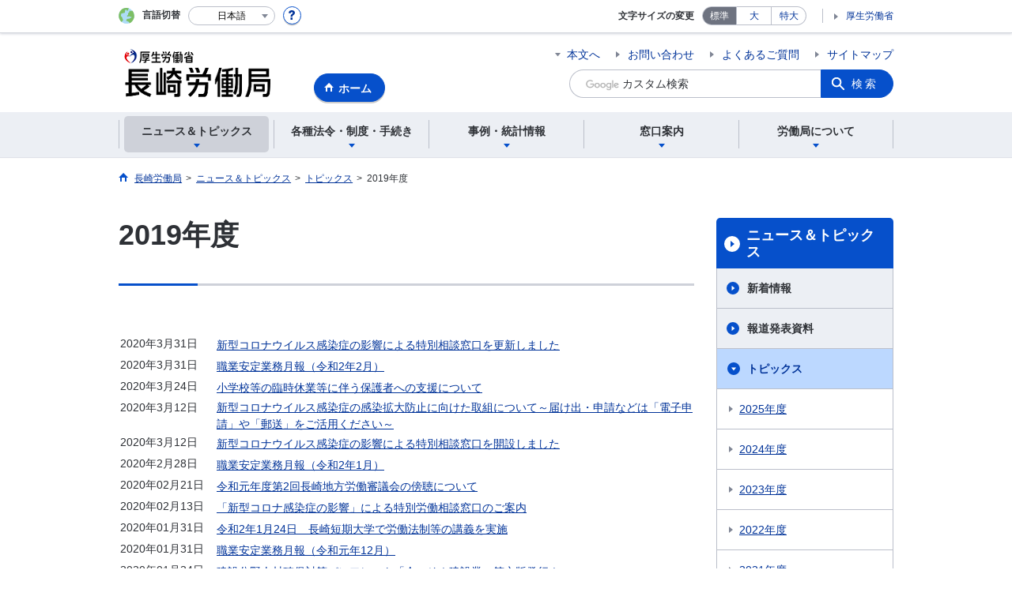

--- FILE ---
content_type: text/html; charset=UTF-8
request_url: https://jsite.mhlw.go.jp/nagasaki-roudoukyoku/news_topics/topics/2019.html
body_size: 10773
content:
<!DOCTYPE html>
<html lang="ja" class="is-nojs">
<head prefix="og: http://ogp.me/ns# fb: http://ogp.me/ns/fb# article: http://ogp.me/ns/article#">
<meta charset="UTF-8">
<meta name="robots" content="index,follow">
<meta http-equiv="X-UA-Compatible" content="IE=edge">
<meta name="viewport" content="width=device-width,initial-scale=1">
<meta name="format-detection" content="telephone=no">
<meta name="description" content="ニュース＆トピックス　2019年度">
<meta name="keywords" content="ニュース＆トピックス　2019年度">
<meta property="og:title" content="2019年度">
<meta property="og:type" content="website">
<meta property="og:url" content="https://jsite.mhlw.go.jp/nagasaki-roudoukyoku/news_topics/topics/2019.html">
<meta property="og:image" content="">
<meta property="og:site_name" content="長崎労働局">
<meta property="og:description" content="ニュース＆トピックス　2019年度">
<meta property="fb:app_id" content="">
<title>ニュース＆トピックス　2019年度</title>
<link rel="canonical" href="https://jsite.mhlw.go.jp/nagasaki-roudoukyoku/news_topics/topics/2019.html">
<link rel="stylesheet" href="/common/common/css/app.css">
<link rel="stylesheet" href="/common/common/css/acn.css">
<script>document.documentElement.className = document.documentElement.className.replace('is-nojs', 'is-js');</script>
<script src="/common/common/js/newDate.js"></script>
</head>
<body class=" t-pref nav01">
<noscript>
<p>このページではJavaScriptを使用しています。JavaScriptを有効にしてください。</p>
</noscript>
<div class="l-wrapper" id="top">

<header class="l-header">
<div class="l-headerMain">
<div class="l-headerMain__inner">
<div class="l-headerMain__left">
<div class="m-headerLogo"><a href="https://jsite.mhlw.go.jp/nagasaki-roudoukyoku/"><img src="/nagasaki-roudoukyoku/content/contents/nagasaki_headerlogo.png" alt="長崎労働局"></a></div><a href="https://jsite.mhlw.go.jp/nagasaki-roudoukyoku/" class="m-headerHome"><span>ホーム</span></a>
<button type="button" class="m-headerHmenu js-hmenu"><span class="m-headerHmenu__line"><span>メニュー</span></span></button>
<!-- /.l-headerMain__left --></div>
<div class="l-headerMain__right">
<ul class="m-headerLink">
<li><a href="#content" class="m-headerLink--main js-scroll" data-id="#content">本文へ</a></li>

<li><a href="https://jsite.mhlw.go.jp/nagasaki-roudoukyoku/madoguchi_annai.html">お問い合わせ</a></li>

<li><a href="https://jsite.mhlw.go.jp/nagasaki-roudoukyoku/yokuaru_goshitsumon.html">よくあるご質問</a></li>

<li><a href="https://jsite.mhlw.go.jp/nagasaki-roudoukyoku/sitemap.html">サイトマップ</a></li>


<li class="m-headerLink--sp"><a href="https://www.mhlw.go.jp/">厚生労働省</a></li>
</ul>



<form id="cse-search-box" action="https://jsite.mhlw.go.jp/nagasaki-roudoukyoku/site_kensaku.html">
<div class="m-headerSearch">
<input id="q" name="q" type="text" class="m-headerSearch__textbox pbInputForm" title="カスタム検索" placeholder="カスタム検索">
<input id="cx" value="012518512746815403246:s7vbdmttzhe
" type="hidden" name="cx" />
<input id="cof" value="FORID:10" type="hidden" name="cof" />
<input id="ie" value="UTF-8" type="hidden" name="ie" />
<button type="submit" class="m-headerSearch__button lbButton">検索</button>
<!-- /.m-headerSearch --></div>
</form>
<!-- /.l-headerMain__right --></div>
<!-- /.l-headerMain__inner --></div>
<!-- /.l-headerMain --></div>
<div class="l-headerUtil">
<div class="l-headerUtil__inner">
<div class="m-headerUtil">
<div class="m-headerUtil__lang">
<div class="m-headerUtil__lang__ttl"><span>言語切替</span></div>
<p class="m-headerUtil__lang__help"><a href="#" class="js-modal"><img src="/common/common/img/icn_help.svg" alt="ヘルプ情報"></a></p>
<div class="m-modal">
<div class="m-modal__content">
<div class="m-modal__inner" tabindex="0">
<div class="m-hdgLv3"><div class="m-hdgLv3__hdg">「言語切替」サービスについて</div></div>
<div><p class="m-txtM">このホームページを、英語・中国語・韓国語へ機械的に自動翻訳します。以下の内容をご理解のうえ、ご利用いただきますようお願いします。</p>

<ul class="m-listOrder">
<li><span class="m-listOrder__sym">1.</span>

<div class="m-listOrder__txt">翻訳対象はページ内に記載されている文字情報となります。画像等で表現する内容は翻訳されません。</div>
</li>
<li><span class="m-listOrder__sym">2.</span>
<div class="m-listOrder__txt">機械による自動翻訳のため、必ずしも正確な翻訳であるとは限りません。</div>
</li>
<li><span class="m-listOrder__sym">3.</span>
<div class="m-listOrder__txt">翻訳前の日本語ページに比べ、画面の表示に若干時間がかかる場合があります。</div>
</li>
</ul></div>
<button type="button" class="m-modal__close"><span>閉じる</span></button>
<!-- /.m-modal__inner --></div>
<!-- /.m-modal__content --></div>
<!-- /.m-modal --></div>
<div class="m-headerUtil__lang__select">
<div class="m-headerUtil__lang__select__current"><button type="button" id="headerLang">
<span class="is-ja">日本語</span>
<span class="is-en">English</span>
<span class="is-cn">中文(简体字)</span>
<span class="is-tw">中文(繁體字)</span>
<span class="is-ko">한국어</span>
<img src="/common/common/img/icn_lang.svg" alt="開く"></button></div>
<ul class="m-headerUtil__lang__select__list">
<li><olang><a href="" lang="ja" data-lang="ja">日本語</a></olang></li>
<li><olang><a href="https://translation.mhlw.go.jp
/LUCMHLW/ns/w1/jaen/" lang="en" data-lang="en">English</a></olang></li>
<li><olang><a href="https://translation.mhlw.go.jp
/LUCMHLW/ns/w1/jazh/" lang="zh-cn" data-lang="zh-cn">中文(简体字)</a></olang></li>
<li><olang><a href="https://translation.mhlw.go.jp
/LUCMHLW/ns/w1/jazhb/" lang="zh-tw" data-lang="zh-tw">中文(繁體字)</a></olang></li>
<li><olang><a href="https://translation.mhlw.go.jp
/LUCMHLW/ns/w1/jako/" lang="ko" data-lang="ko">한국어</a></olang></li>
</ul>
<olang><script src="https://code.jquery.com/jquery-3.2.1.min.js"></script></olang>
<script>
$(function(){
	if (location.href.indexOf("tl.cgi") != -1) {
	var url = location.href
	var translation_url = url.slice(0,url.indexOf("?SLANG")).slice(url.indexOf("tl.cgi/") + 7);
	}else{
	var translation_url = location.href;
	}
	$("ul.m-headerUtil__lang__select__list a").each(function() {
	$(this).attr("href",$(this).attr("href") + translation_url);
	});
});
</script>
<!-- /.m-headerUtil__lang__select --></div>
<!-- /.m-headerUtil__lang --></div>
<div class="m-headerUtil__support">
<dl class="m-headerUtil__fontsize">
<dt>文字サイズの変更</dt>
<dd><a href="#" class="js-fontAdjust is-current" data-size="m">標準</a></dd>
<dd><a href="#" class="js-fontAdjust" data-size="l">大</a></dd>
<dd><a href="#" class="js-fontAdjust" data-size="xl">特大</a></dd>
<!-- /.m-headerUtil__fontsize --></dl>
<ul class="m-headerUtil__support__list">
<li><a href="https://www.mhlw.go.jp/">厚生労働省</a></li>
</ul>
<!-- /.m-headerUtil__support --></div>
<!-- /.m-headerUtil --></div>
<!-- /.l-headerUtil__inner --></div>
<!-- /.l-headerUtil --></div>
<nav class="l-headerGnav">
<div class="l-headerGnav__inner">
<ul class="m-headerGnav">
<li><a href="#" class="js-mdrop" data-id="megadrop-01"><span><span>ニュース＆トピックス</span></span></a>
<div class="m-headerMdrop" id="megadrop-01">
<div class="m-headerMdrop__content">
<div class="m-headerMdrop__hdg">
<div class="m-headerMdrop__hdg--lv2"><a href="#mdorop-01" class="js-toggle-sp" data-id="mdorop-01">ニュース＆トピックス
<span class="m-headerMdrop__hdg--lv2__icn"><img src="/common/common/img/icn_toggle_plus.svg" alt="開く"></span></a></div>
<p class="m-headerMdrop__hdg__link"><a href="/nagasaki-roudoukyoku/news_topics.html">ニュース＆トピックストップへ</a></p>
<!-- /.m-headerMdrop__hdg --></div>
<div class="m-headerMdrop__content__inner">
<ul class="m-headerMdrop__menu" id="mdorop-01">
<li class="m-headerMdrop__menu--sp"><a href="/nagasaki-roudoukyoku/news_topics.html"><span>ニュース＆トピックストップへ</span></a></li>
<li><a href="/nagasaki-roudoukyoku/news_topics/new-information.html"><span>新着情報</span></a></li>
<li><a href="/nagasaki-roudoukyoku/news_topics/houdou/2025.html"><span>報道発表資料</span></a></li>
<li><a href="/nagasaki-roudoukyoku/news_topics/topics/2025.html"><span>トピックス</span></a></li>
<li><a href="/nagasaki-roudoukyoku/news_topics/event.html"><span>イベント</span></a></li>
<!-- /.m-headerMdrop__menu --></ul>
<!-- /.m-headerMdrop__content__inner --></div>
<button type="button" class="m-headerMdrop__close"><span>閉じる</span></button>
<!-- /.m-headerMdrop__content --></div>
<!-- /.m-headerMdrop --></div>
</li>
<li><a href="#" class="js-mdrop" data-id="megadrop-02"><span><span>各種法令・制度・手続き</span></span></a>
<div class="m-headerMdrop" id="megadrop-02">
<div class="m-headerMdrop__content">
<div class="m-headerMdrop__hdg">
<div class="m-headerMdrop__hdg--lv2"><a href="#mdorop-02" class="js-toggle-sp" data-id="mdorop-02">各種法令・制度・手続き
<span class="m-headerMdrop__hdg--lv2__icn"><img src="/common/common/img/icn_toggle_plus.svg" alt="開く"></span></a></div>
<p class="m-headerMdrop__hdg__link"><a href="/nagasaki-roudoukyoku/hourei_seido_tetsuzuki.html">各種法令・制度・手続きトップへ</a></p>
<!-- /.m-headerMdrop__hdg --></div>
<div class="m-headerMdrop__content__inner">
<ul class="m-headerMdrop__menu" id="mdorop-02">
<li class="m-headerMdrop__menu--sp"><a href="/nagasaki-roudoukyoku/hourei_seido_tetsuzuki.html"><span>各種法令・制度・手続きトップへ</span></a></li>
<li><a href="/nagasaki-roudoukyoku/hourei_seido_tetsuzuki/roudoukijun_keiyaku.html"><span>労働基準・労働契約関係</span></a></li>
<li><a href="/nagasaki-roudoukyoku/hourei_seido_tetsuzuki/anzen_eisei.html"><span>安全衛生関係</span></a></li>
<li><a href="/nagasaki-roudoukyoku/hourei_seido_tetsuzuki/rousai_hoken.html"><span>労災保険関係</span></a></li>
<li><a href="/nagasaki-roudoukyoku/hourei_seido_tetsuzuki/roudou_hoken.html"><span>労働保険関係</span></a></li>
<li><a href="/nagasaki-roudoukyoku/hourei_seido_tetsuzuki/koyou_hoken.html"><span>雇用保険関係</span></a></li>
<li><a href="/nagasaki-roudoukyoku/hourei_seido_tetsuzuki/koyou_kintou.html"><span>雇用均等関係</span></a></li>
<li><a href="/nagasaki-roudoukyoku/hourei_seido_tetsuzuki/shokugyou_kunren.html"><span>職業訓練関係</span></a></li>
<li><a href="/nagasaki-roudoukyoku/hourei_seido_tetsuzuki/kakushu_joseikin.html"><span>各種助成金制度</span></a></li>
<li><a href="/nagasaki-roudoukyoku/hourei_seido_tetsuzuki/kobetsu_roudou_funsou.html"><span>個別労働紛争解決制度について</span></a></li>
<li><a href="/nagasaki-roudoukyoku/hourei_seido_tetsuzuki/hourei_youshikishu.html"><span>法令・様式集</span></a></li>
<li><a href="/nagasaki-roudoukyoku/hourei_seido_tetsuzuki/hogo-nagasaki.html"><span>公益通報者の保護</span></a></li>
<li><a href="/nagasaki-roudoukyoku/hourei_seido_tetsuzuki/houkaisei_goannai.html"><span>法改正のご案内</span></a></li>
<li><a href="/nagasaki-roudoukyoku/hourei_seido_tetsuzuki/saitei_tingin.html"><span>最低賃金制度</span></a></li>
<li><a href="/nagasaki-roudoukyoku/hourei_seido_tetsuzuki/yuryou_muryou_shokugyou.html"><span>労働者派遣事業・有料無料職業紹介事業関係</span></a></li>
<li><a href="/nagasaki-roudoukyoku/hourei_seido_tetsuzuki/koji-kankei.html"><span>公示関係</span></a></li>
<!-- /.m-headerMdrop__menu --></ul>
<!-- /.m-headerMdrop__content__inner --></div>
<button type="button" class="m-headerMdrop__close"><span>閉じる</span></button>
<!-- /.m-headerMdrop__content --></div>
<!-- /.m-headerMdrop --></div>
</li>
<li><a href="#" class="js-mdrop" data-id="megadrop-03"><span><span>事例・統計情報</span></span></a>
<div class="m-headerMdrop" id="megadrop-03">
<div class="m-headerMdrop__content">
<div class="m-headerMdrop__hdg">
<div class="m-headerMdrop__hdg--lv2"><a href="#mdorop-03" class="js-toggle-sp" data-id="mdorop-03">事例・統計情報
<span class="m-headerMdrop__hdg--lv2__icn"><img src="/common/common/img/icn_toggle_plus.svg" alt="開く"></span></a></div>
<p class="m-headerMdrop__hdg__link"><a href="/nagasaki-roudoukyoku/jirei_toukei.html">事例・統計情報トップへ</a></p>
<!-- /.m-headerMdrop__hdg --></div>
<div class="m-headerMdrop__content__inner">
<ul class="m-headerMdrop__menu" id="mdorop-03">
<li class="m-headerMdrop__menu--sp"><a href="/nagasaki-roudoukyoku/jirei_toukei.html"><span>事例・統計情報トップへ</span></a></li>
<li><a href="/nagasaki-roudoukyoku/jirei_toukei/roudoujikan_kyujitsu_kyuka.html"><span>労働時間・休日・休暇関係</span></a></li>
<li><a href="/nagasaki-roudoukyoku/jirei_toukei/anzen_eisei.html"><span>安全衛生関係</span></a></li>
<li><a href="/nagasaki-roudoukyoku/jirei_toukei/saigaitoukei_jirei.html"><span>災害統計・事例</span></a></li>
<li><a href="/nagasaki-roudoukyoku/jirei_toukei/chingin_kanairoudou.html"><span>賃金・家内労働</span></a></li>
<li><a href="/nagasaki-roudoukyoku/jirei_toukei/kyujin_kyushoku.html"><span>求人・求職</span></a></li>
<li><a href="/nagasaki-roudoukyoku/jirei_toukei/shokugyou_shoukai.html"><span>職業紹介状況</span></a></li>
<li><a href="/nagasaki-roudoukyoku/jirei_toukei/pamphlet_leaflet.html"><span>パンフレット・リーフレット</span></a></li>
<li><a href="/nagasaki-roudoukyoku/jirei_toukei/tokei.html"><span>統計・資料・参考データ</span></a></li>
<li><a href="/nagasaki-roudoukyoku/jirei_toukei/souken_jirei.html"><span>送検事例</span></a></li>
<!-- /.m-headerMdrop__menu --></ul>
<!-- /.m-headerMdrop__content__inner --></div>
<button type="button" class="m-headerMdrop__close"><span>閉じる</span></button>
<!-- /.m-headerMdrop__content --></div>
<!-- /.m-headerMdrop --></div>
</li>
<li><a href="#" class="js-mdrop" data-id="megadrop-04"><span><span>窓口案内</span></span></a>
<div class="m-headerMdrop" id="megadrop-04">
<div class="m-headerMdrop__content">
<div class="m-headerMdrop__hdg">
<div class="m-headerMdrop__hdg--lv2"><a href="#mdorop-04" class="js-toggle-sp" data-id="mdorop-04">窓口案内
<span class="m-headerMdrop__hdg--lv2__icn"><img src="/common/common/img/icn_toggle_plus.svg" alt="開く"></span></a></div>
<p class="m-headerMdrop__hdg__link"><a href="/nagasaki-roudoukyoku/madoguchi_annai.html">窓口案内トップへ</a></p>
<!-- /.m-headerMdrop__hdg --></div>
<div class="m-headerMdrop__content__inner">
<ul class="m-headerMdrop__menu" id="mdorop-04">
<li class="m-headerMdrop__menu--sp"><a href="/nagasaki-roudoukyoku/madoguchi_annai.html"><span>窓口案内トップへ</span></a></li>
<li><a href="/nagasaki-roudoukyoku/madoguchi_annai/sodan.html"><span>相談窓口</span></a></li>
<li><a href="/nagasaki-roudoukyoku/madoguchi_annai/demaekouza.html"><span>学生等への労働法制出前講座</span></a></li>
<!-- /.m-headerMdrop__menu --></ul>
<!-- /.m-headerMdrop__content__inner --></div>
<button type="button" class="m-headerMdrop__close"><span>閉じる</span></button>
<!-- /.m-headerMdrop__content --></div>
<!-- /.m-headerMdrop --></div>
</li>
<li><a href="#" class="js-mdrop" data-id="megadrop-05"><span><span>労働局について</span></span></a>
<div class="m-headerMdrop" id="megadrop-05">
<div class="m-headerMdrop__content">
<div class="m-headerMdrop__hdg">
<div class="m-headerMdrop__hdg--lv2"><a href="#mdorop-05" class="js-toggle-sp" data-id="mdorop-05">労働局について
<span class="m-headerMdrop__hdg--lv2__icn"><img src="/common/common/img/icn_toggle_plus.svg" alt="開く"></span></a></div>
<p class="m-headerMdrop__hdg__link"><a href="/nagasaki-roudoukyoku/roudoukyoku.html">労働局についてトップへ</a></p>
<!-- /.m-headerMdrop__hdg --></div>
<div class="m-headerMdrop__content__inner">
<ul class="m-headerMdrop__menu" id="mdorop-05">
<li class="m-headerMdrop__menu--sp"><a href="/nagasaki-roudoukyoku/roudoukyoku.html"><span>労働局についてトップへ</span></a></li>
<li><a href="/nagasaki-roudoukyoku/roudoukyoku/soshiki.html"><span>労働局の組織・業務・所在地</span></a></li>
<li><a href="/nagasaki-roudoukyoku/roudoukyoku/information.html"><span>長崎労働局からのお知らせ</span></a></li>
<li><a href="/nagasaki-roudoukyoku/roudoukyoku/information/saiyo-joho.html"><span>職員採用関係</span></a></li>
<li><a href="/nagasaki-roudoukyoku/roudoukyoku/kanren_shisetsu.html"><span>関連施設</span></a></li>
<li><a href="/nagasaki-roudoukyoku/roudoukyoku/kankei.html"><span>関係団体</span></a></li>
<li><a href="/nagasaki-roudoukyoku/roudoukyoku/information/chiroushin-saichin.html"><span>地方労働審議会・最低賃金審議会</span></a></li>
<!-- /.m-headerMdrop__menu --></ul>
<!-- /.m-headerMdrop__content__inner --></div>
<button type="button" class="m-headerMdrop__close"><span>閉じる</span></button>
<!-- /.m-headerMdrop__content --></div>
<!-- /.m-headerMdrop --></div>
</li>
<!-- /.m-headerGnav --></ul>
<!-- /.l-headerGnav__inner --></div>
<div class="m-headerGnav__close--sp"><button type="button" class="m-headerGnav__close--sp__button"><span>閉じる</span></button></div>
<!-- /.l-headerGnav --></nav>
<!-- /.l-header --></header>

<main class="l-content" id="content">
<div class="l-contentHead">
<div class="l-contentHead__inner">


<ol class="m-navBreadcrumb" itemscope="" itemtype="http://schema.org/BreadcrumbList">
<li itemprop="itemListElement" itemscope="" itemtype="http://schema.org/ListItem">
<a href="/nagasaki-roudoukyoku/home.html" itemprop="item"><span itemprop="name">長崎労働局</span></a>
<meta itemprop="position" content="1"><span>></span></li>
<li itemprop="itemListElement" itemscope="" itemtype="http://schema.org/ListItem">
<a href="/nagasaki-roudoukyoku/news_topics.html" itemprop="item"><span itemprop="name">ニュース＆トピックス</span></a>
<meta itemprop="position" content="2"><span>></span></li>
<li itemprop="itemListElement" itemscope="" itemtype="http://schema.org/ListItem">
<a href="/nagasaki-roudoukyoku/news_topics/topics/2025.html" itemprop="item"><span itemprop="name">トピックス</span></a>
<meta itemprop="position" content="3"><span>></span></li>
<li itemprop="itemListElement" itemscope="" itemtype="http://schema.org/ListItem">
<span itemprop="name" aria-current="page">2019年度</span>
<meta itemprop="position" content="4"></li>
<!-- /.m-navBreadcrumb --></ol>
<!-- /.l-contentHead__inner --></div>
<!-- /.l-contentHead --></div>

<div class="l-contentBody">
<div class="l-contentBody__inner">
<div class="l-contentMain">

<div class="m-hdgLv1">
<h1 class="m-hdgLv1__hdg">2019年度</h1>
</div>
























































































<div class="m-hdgLv2">
<h2 class="m-hdgLv2__hdg"> </h2>
</div>

<p class="m-txtM"><div>
	<table class="pbWhatsnewTable" summary="トピックス一覧" width="100%">
		<tbody>
			<tr>
				<td class="lbCatDate" style="width: 120px; height: 25px;" valign="top"><span class="aly_tx_l">2020年3月31日</span></td>
				<td class="lbCatTxt"><a href="https://jsite.mhlw.go.jp/nagasaki-roudoukyoku/banner_link/virus-taisaku-20030601.html" target="_blank"><span class="aly_tx_l">新型コロナウイルス感染症の影響による特別相談窓口を更新しました</span></a></td>
			</tr>
			<tr>
				<td class="lbCatDate" style="width: 120px; height: 25px;" valign="top"><span class="aly_tx_l">2020年3月31日</span></td>
				<td class="lbCatTxt"><a href="https://jsite.mhlw.go.jp/nagasaki-roudoukyoku/news_topics/topics/2019/topic1_202002.html" target="_blank"><span class="aly_tx_l">職業安定業務月報（令和2年2月）</span></a></td>
			</tr>
			<tr>
				<td class="lbCatDate" style="width: 120px; height: 25px;" valign="top"><span class="aly_tx_l">2020年3月24日</span></td>
				<td class="lbCatTxt"><a href="https://jsite.mhlw.go.jp/nagasaki-roudoukyoku/news_topics/new-information/school-20032405.html" target="_blank"><span class="aly_tx_l">小学校等の臨時休業等に伴う保護者への支援について</span></a></td>
			</tr>
			<tr>
				<td class="lbCatDate" style="width: 120px; height: 25px;" valign="top"><span class="aly_tx_l">2020年3月12日</span></td>
				<td class="lbCatTxt"><a href="https://www.mhlw.go.jp/stf/newpage_10127.html" target="_blank"><span class="aly_tx_l">新型コロナウイルス感染症の感染拡大防止に向けた取組について～届け出・申請などは「電子申請」や「郵送」をご活用ください～</span></a></td>
			</tr>
			<tr>
				<td class="lbCatDate" style="width: 120px; height: 25px;" valign="top"><span class="aly_tx_l">2020年3月12日</span></td>
				<td class="lbCatTxt"><a href="https://jsite.mhlw.go.jp/nagasaki-roudoukyoku/banner_link/virus-taisaku-20030601.html" target="_blank"><span class="aly_tx_l">新型コロナウイルス感染症の影響による特別相談窓口を開設しました</span></a></td>
			</tr>
			<tr>
				<td class="lbCatDate" style="width: 120px; height: 25px;" valign="top"><span class="aly_tx_l">2020年2月28日</span></td>
				<td class="lbCatTxt"><a href="https://jsite.mhlw.go.jp/nagasaki-roudoukyoku/news_topics/topics/2019/topic1_202001.html " target="_blank"><span class="aly_tx_l">職業安定業務月報（令和2年1月）</span></a></td>
			</tr>
			<tr>
				<td class="lbCatDate" style="width: 120px; height: 25px;" valign="top"><span class="aly_tx_l">2020年02月21日</span></td>
				<td class="lbCatTxt"><a href="https://jsite.mhlw.go.jp/nagasaki-roudoukyoku/news_topics/new-information/kaisai-20022104.html" target="_blank"><span class="aly_tx_l">令和元年度第2回長崎地方労働審議会の傍聴について</span></a></td>
			</tr>
						<tr>
				<td class="lbCatDate" style="width: 120px; height: 25px;" valign="top"><span class="aly_tx_l">2020年02月13日</span></td>
				<td class="lbCatTxt"><a href="/nagasaki-roudoukyoku/content/contents/taisakuka-20021304.pdf" target="_blank"><span class="aly_tx_l">「新型コロナ感染症の影響」による特別労働相談窓口のご案内 </span></a></td>
			</tr>
			<tr>
				<td class="lbCatDate" style="width: 120px; height: 25px;" valign="top"><span class="aly_tx_l">2020年01月31日</span></td>
				<td class="lbCatTxt"><a href="/nagasaki-roudoukyoku/content/contents/kogi-20013108.pdf" target="_blank"><span class="aly_tx_l">令和2年1月24日　長崎短期大学で労働法制等の講義を実施 </span></a></td>
			</tr>
			<tr>
				<td class="lbCatDate" style="width: 120px; height: 25px;" valign="top"><span class="aly_tx_l">2020年01月31日</span></td>
				<td class="lbCatTxt"><a href="https://jsite.mhlw.go.jp/nagasaki-roudoukyoku/news_topics/topics/2019/topic1_201912.html" target="_blank"><span class="aly_tx_l">職業安定業務月報（令和元年12月）</span></a></td>
			</tr>
			<tr>
				<td class="lbCatDate" style="width: 120px; height: 25px;" valign="top"><span class="aly_tx_l">2020年01月24日</span></td>
				<td class="lbCatTxt"><a href="/nagasaki-roudoukyoku/content/contents/kensetu-20012401.pdf" target="_blank"><span class="aly_tx_l">建設分野人材確保対策パンフレット「今こそ！建設業」第六版発行！</span></a></td>
			</tr>
			<tr>
				<td class="lbCatDate" style="width: 120px; height: 25px;" valign="top"><span class="aly_tx_l">2020年01月09日</span></td>
				<td class="lbCatTxt"><a href="/nagasaki-roudoukyoku/content/contents/kokusai-20010903.pdf" target="_blank"><span class="aly_tx_l">令和元年12月19日　長崎国際大学で労働法制等の講義を実施</span></a></td>
			</tr>
			<tr>
				<td class="lbCatDate" style="width: 120px; height: 25px;" valign="top"><span class="aly_tx_l">2020年01月09日</span></td>
				<td class="lbCatTxt"><a href="/nagasaki-roudoukyoku/content/contents/kasui-20010902.pdf" target="_blank"><span class="aly_tx_l">令和元年12月18日　活水女子大学で労働法制等の講義を実施</span></a></td>
			</tr>
			<tr>
				<td class="lbCatDate" style="width: 120px; height: 25px;" valign="top"><span class="aly_tx_l">2019年12月27日</span></td>
				<td class="lbCatTxt"><a href="/nagasaki-roudoukyoku/content/contents/nagasaki-19122708.pdf" target="_blank"><span class="aly_tx_l">NAGASAKIしごとみらい博を開催しました！</span></a></td>
			</tr>
			<tr>
				<td class="lbCatDate" style="width: 120px; height: 25px;" valign="top"><span class="aly_tx_l">2019年12月27日</span></td>
				<td class="lbCatTxt"><a href="https://jsite.mhlw.go.jp/nagasaki-roudoukyoku/news_topics/topics/2019/topic1_201911.html" target="_blank"><span class="aly_tx_l">職業安定業務月報（令和元年11月）</span></a></td>
			</tr>
			<tr>
				<td class="lbCatDate" style="width: 120px; height: 25px;" valign="top"><span class="aly_tx_l">2019年12月24日</span></td>
				<td class="lbCatTxt"><a href="/nagasaki-roudoukyoku/content/contents/kaisai-19122405.pdf" target="_blank"><span class="aly_tx_l">「ながさき働き方改革推進協議会」が開催されました</span></a></td>
			</tr>
			<tr>
				<td class="lbCatDate" style="width: 120px; height: 25px;" valign="top"><span class="aly_tx_l">2019年12月10日</span></td>
				<td class="lbCatTxt"><a href="/nagasaki-roudoukyoku/content/contents/houmon-19121003.pdf" target="_blank"><span class="aly_tx_l">労働局長がベストプラクティス企業を訪問しました</span></a></td>
			</tr>
			<tr>
				<td class="lbCatDate" style="width: 120px; height: 25px;" valign="top"><span class="aly_tx_l">2019年11月29日</span></td>
				<td class="lbCatTxt"><a href="/nagasaki-roudoukyoku/news_topics/topics/2019/topic1_201910.html" target="_blank"><span class="aly_tx_l">職業安定業務月報（令和元年10月）</span></a></td>
			</tr>
			<tr>
				<td class="lbCatDate" style="width: 120px; height: 25px;" valign="top"><span class="aly_tx_l">2019年11月26日</span></td>
				<td class="lbCatTxt"><a href="/nagasaki-roudoukyoku/content/contents/kogi-19112602.pdf" target="_blank"><span class="aly_tx_l">令和元年11月14日長崎ウエスレヤン大学で労働法制等の講義を実施</span></a></td>
			</tr>
			<tr>
				<td class="lbCatDate" style="width: 120px; height: 25px;" valign="top"><span class="aly_tx_l">2019年11月26日</span></td>
				<td class="lbCatTxt"><a href="/nagasaki-roudoukyoku/content/contents/risyoku-19112601.pdf" target="_blank"><span class="aly_tx_l">新規学卒就職者の離職状況について</span></a></td>
			</tr>
			<tr>
				<td class="lbCatDate" style="width: 120px; height: 25px;" valign="top"><span class="aly_tx_l">2019年11月19日</span></td>
				<td class="lbCatTxt"><a href="/nagasaki-roudoukyoku/content/contents/emukae-19111902.pdf" target="_blank"><span class="aly_tx_l">ミニ面談会（ハローワーク江迎）開催のお知らせ（11／28）</span></a></td>
			</tr>
			<tr>
				<td class="lbCatDate" style="width: 120px; height: 25px;" valign="top"><span class="aly_tx_l">2019年11月19日</span></td>
				<td class="lbCatTxt"><a href="/nagasaki-roudoukyoku/content/contents/matu-ura-19111902.pdf" target="_blank"><span class="aly_tx_l">ミニ面談会（松浦市地域職業相談室）開催のお知らせ（11／27）</span></a></td>
			</tr>
			<tr>
				<td class="lbCatDate" style="width: 120px; height: 25px;" valign="top"><span class="aly_tx_l">2019年11月05日</span></td>
				<td class="lbCatTxt"><a href="/nagasaki-roudoukyoku/content/contents/name-19110508.pdf" target="_blank"><span class="aly_tx_l">長崎労働局の入居ビル名変更のお知らせ</span></a></td>
			</tr>
			<tr>
				<td class="lbCatDate" style="width: 120px; height: 25px;" valign="top"><span class="aly_tx_l">2019年11月05日</span></td>
				<td class="lbCatTxt"><a href="/nagasaki-roudoukyoku/content/contents/plan-19103002.pdf" target="_blank"><span class="aly_tx_l">長崎県正社員転換・待遇改善実現プラン進捗状況（平成30年度分）</span></a></td>
			</tr>
			<tr>
				<td class="lbCatDate" style="width: 120px; height: 25px;" valign="top"><span class="aly_tx_l">2019年11月01日</span></td>
				<td class="lbCatTxt"><a href="https://jsite.mhlw.go.jp/nagasaki-roudoukyoku/news_topics/topics/2019/topic1_201909.html" target="_blank"><span class="aly_tx_l">職業安定業務月報（令和元年9月）</span></a></td>
			</tr>
			<tr>
				<td class="lbCatDate" style="width: 120px; height: 25px;" valign="top"><span class="aly_tx_l">2019年10月29日</span></td>
				<td class="lbCatTxt"><a href="/nagasaki-roudoukyoku/content/contents/koji-9gou-19102903.pdf" target="_blank"><span class="aly_tx_l">令和元年度長崎地方最低賃金審議会の意見に関する公示（電子部品・デバイス・電子回路、電気機械器具、情報通信機械器具製造業最低賃金の改正決定） </span></a></td>
			</tr>
			<tr>
				<td class="lbCatDate" style="width: 120px; height: 25px;" valign="top"><span class="aly_tx_l">2019年10月21日</span></td>
				<td class="lbCatTxt"><a href="/nagasaki-roudoukyoku/content/contents/matu-ura-19102102.pdf" target="_blank"><span class="aly_tx_l">介護デイ ミニ面談会（松浦市地域職業相談室）開催のお知らせ（10／30） </span></a></td>
			</tr>
			<tr>
				<td class="lbCatDate" style="width: 120px; height: 25px;" valign="top"><span class="aly_tx_l">2019年10月21日</span></td>
				<td class="lbCatTxt"><a href="/nagasaki-roudoukyoku/content/contents/hirado-19102102.pdf" target="_blank"><span class="aly_tx_l">介護デイ ミニ面談会（平戸市文化センター）開催のお知らせ（10／25） </span></a></td>
			</tr>
			<tr>
				<td class="lbCatDate" style="width: 120px; height: 25px;" valign="top"><span class="aly_tx_l">2019年10月18日</span></td>
				<td class="lbCatTxt"><a href="/nagasaki-roudoukyoku/content/contents/bouchou-19101802.pdf" target="_blank"><span class="aly_tx_l">令和元年度 第1回 長崎地方労働審議会の傍聴について </span></a></td>
			</tr>
			<tr>
				<td class="lbCatDate" style="width: 120px; height: 25px;" valign="top"><span class="aly_tx_l">2019年10月08日</span></td>
				<td class="lbCatTxt"><a href="/nagasaki-roudoukyoku/content/contents/koji-8gou-19100801.pdf" target="_blank"><span class="aly_tx_l">令和元年度長崎地方最低賃金審議会の意見に関する公示（はん用機械器具、生産用機械器具製造業最低賃金の改正決定）</span></a></td>
			</tr>
			<tr>
				<td class="lbCatDate" style="width: 120px; height: 25px;"><span class="aly_tx_l">2019年10月01日</span></td>
				<td class="lbCatTxt"><a href="https://jsite.mhlw.go.jp/nagasaki-roudoukyoku/news_topics/topics/2019/topic1_201908.html" target="_blank"><span class="aly_tx_l">職業安定業務月報（令和元年8月）</span></a></td>
			</tr>
			<tr>
				<td class="lbCatDate" style="width: 120px; height: 25px;" valign="top"><span class="aly_tx_l">2019年09月09日</span></td>
				<td class="lbCatTxt"><a href="https://jsite.mhlw.go.jp/nagasaki-roudoukyoku/hourei_seido_tetsuzuki/roudou_hoken/tetsuzuki/nofu-yuyo-19090907.html" target="_blank"><span class="aly_tx_l">令和元年8月の前線に伴う大雨に係る被害に伴う労働保険料等の納付猶予を希望される事業主のみなさまへ</span></a></td>
			</tr>
			<tr>
				<td class="lbCatDate" style="width: 120px; height: 25px;" valign="top"><span class="aly_tx_l">2019年09月09日</span></td>
				<td class="lbCatTxt"><a href="/nagasaki-roudoukyoku/content/contents/nagasaki-0924-19090903.pdf" target="_blank"><span class="aly_tx_l">「長崎市東部地域セミナー＆企業面談会」を開催します（ハローワーク長崎：9/24）</span></a></td>
			</tr>
			<tr>
				<td class="lbCatDate" style="width: 120px; height: 25px;" valign="top"><span class="aly_tx_l">2019年09月09日</span></td>
				<td class="lbCatTxt"><a href="/nagasaki-roudoukyoku/content/contents/mothers-19090902.pdf" target="_blank"><span class="aly_tx_l">長崎マザーズコーナー移転のお知らせ</span></a></td>
			</tr>
			<tr>
				<td class="lbCatDate" style="width: 120px; height: 25px;" valign="top"><span class="aly_tx_l">2019年09月03日</span></td>
				<td class="lbCatTxt"><a href="/nagasaki-roudoukyoku/content/contents/koji-6gou-19090303.pdf" target="_blank"><span class="aly_tx_l">特定最低賃金の改正決定に係る関係労働者及び関係使用者の意見聴取に関する公示について</span></a></td>
			</tr>
			<tr>
				<td class="lbCatDate" style="width: 120px; height: 25px;" valign="top"><span class="aly_tx_l">2019年09月03日</span></td>
				<td class="lbCatTxt"><a href="/nagasaki-roudoukyoku/content/contents/koji-5gou-19090303.pdf" target="_blank"><span class="aly_tx_l">長崎県特定最低賃金（産業別、3業種）の改正決定に係る長崎地方最低賃金審議会専門部会委員の候補者推薦に関する公示について</span></a></td>
			</tr>
			<tr>
				<td class="lbCatDate" style="width: 120px; height: 25px;" valign="top"><span class="aly_tx_l">2019年08月30日</span></td>
				<td class="lbCatTxt"><a href="/nagasaki-roudoukyoku/content/contents/torikumi-19083005.pdf" target="_blank"><span class="aly_tx_l">公共職業安定所の職業紹介関係業務の平成30年度総合評価の結果・取組内容</span></a></td>
			</tr>
			<tr>
				<td class="lbCatDate" style="width: 120px; height: 25px;"><span class="aly_tx_l">2019年08月30日</span></td>
				<td class="lbCatTxt"><a href="https://jsite.mhlw.go.jp/nagasaki-roudoukyoku/news_topics/topics/2019/topic1_201907.html" target="_blank"><span class="aly_tx_l">職業安定業務月報（令和元年7月）</span></a></td>
			</tr>
			<tr>
				<td class="lbCatDate" style="width: 120px; height: 25px;" valign="top"><span class="aly_tx_l">2019年08月27日</span></td>
				<td class="lbCatTxt"><a href="/nagasaki-roudoukyoku/content/contents/sodan-19082705.pdf" target="_blank"><span class="aly_tx_l">9月5日より、長崎医療センターで長期療養者（がん、肝炎、糖尿病等）の方への出張就職相談を開始いたします</span></a></td>
			</tr>
			<tr>
				<td class="lbCatDate" style="width: 120px; height: 25px;" valign="top"><span class="aly_tx_l">2019年08月23日</span></td>
				<td class="lbCatTxt"><a href="https://jsite.mhlw.go.jp/nagasaki-roudoukyoku/news_topics/houdou/2019/kurumin-190082302.html" target="_blank"><span class="aly_tx_l">「くるみん」（2社）「えるぼし」（1社）合同認定通知書交付式を実施します！</span></a></td>
			</tr>
			<tr>
				<td class="lbCatDate" style="width: 120px; height: 25px;" valign="top"><span class="aly_tx_l">2019年08月13日</span></td>
				<td class="lbCatTxt"><a href="/nagasaki-roudoukyoku/content/contents/yu-katu-19081301.pdf" target="_blank"><span class="aly_tx_l">令和元年7月19日　労働局長が長崎県経営者協会に対して、「『働き方改革』及び『夏の生活スタイル変革（ゆう活）』に関する要請」を行いました</span></a></td>
			</tr>
			<tr>
				<td class="lbCatDate" style="width: 120px; height: 25px;"><span class="aly_tx_l">2019年08月07日</span></td>
				<td class="lbCatTxt"><a href="/nagasaki-roudoukyoku/content/contents/koji-4gou-20190808.pdf" target="_blank"><span class="aly_tx_l">令和元年度長崎地方最低賃金審議会の意見に関する公示</span></a></td>
			</tr>
			<tr>
				<td class="lbCatDate" style="width: 120px; height: 25px;"><span class="aly_tx_l">2019年07月30日</span></td>
				<td class="lbCatTxt"><a href="https://jsite.mhlw.go.jp/nagasaki-roudoukyoku/news_topics/topics/2019/topic1_201906.html" target="_blank"><span class="aly_tx_l">職業安定業務月報（令和元年6月）</span></a></td>
			</tr>
			<tr>
				<td class="lbCatDate" style="width: 120px; height: 25px;" valign="top"><span class="aly_tx_l">2019年07月24日</span></td>
				<td class="lbCatTxt"><a href="/nagasaki-roudoukyoku/content/contents/simon-19072404.pdf" target="_blank"><span class="aly_tx_l">長崎県最低賃金の改正について諮問しました（7/8）</span></a></td>
			</tr>
			<tr>
				<td class="lbCatDate" style="width: 120px; height: 25px;" valign="top"><span class="aly_tx_l">2019年07月24日</span></td>
				<td class="lbCatTxt"><a href="/nagasaki-roudoukyoku/content/contents/20190724-19092604.pdf" target="_blank"><span class="aly_tx_l">公共職業安定所のマッチング機能に関する業務の評価・改善の取組みについて（令和元年度目標値）</span></a></td>
			</tr>
			<tr>
				<td class="lbCatDate" style="width: 120px; height: 25px;"><span class="aly_tx_l">2019年07月10日</span></td>
				<td class="lbCatTxt"><a href="/nagasaki-roudoukyoku/content/contents/tusima-19071002.pdf" target="_blank"><span class="aly_tx_l">「対馬市お仕事説明会」を開催しました！</span></a></td>
			</tr>
			<tr>
				<td class="lbCatDate" style="width: 120px; height: 25px;"><span class="aly_tx_l">2019年06月28日</span></td>
				<td class="lbCatTxt"><a href="https://jsite.mhlw.go.jp/nagasaki-roudoukyoku/news_topics/topics/topic1-201905.html" target="_blank"><span class="aly_tx_l">職業安定業務月報（令和元年5月）</span></a></td>
			</tr>
			<tr>
				<td class="lbCatDate" style="width: 120px; height: 25px;"><span class="aly_tx_l">2019年06月10日</span></td>
				<td class="lbCatTxt"><a href="/nagasaki-roudoukyoku/content/contents/tusima-19061003.pdf" target="_blank">技術研修会（対馬地区）に講師として出席しました</a></td>
			</tr>
			<tr>
				<td class="lbCatDate" style="width: 120px; height: 25px;"><span class="aly_tx_l">2019年06月10日</span></td>
				<td class="lbCatTxt"><a href="/nagasaki-roudoukyoku/content/contents/keizai-19061002.pdf" target="_blank">2019年5月22日　長崎大学経済学部で雇用・労働関係講義を実施</a></td>
			</tr>
			<tr>
				<td class="lbCatDate" style="width: 120px; height: 25px;"><span class="aly_tx_l">2019年06月10日</span></td>
				<td class="lbCatTxt"><a href="/nagasaki-roudoukyoku/content/contents/kokusai-19061002.pdf" target="_blank">2019年4月15日　長崎国際大学で労働法制等の講義を実施</a></td>
			</tr>
			<tr>
				<td class="lbCatDate" style="width: 120px; height: 25px;"><span class="aly_tx_l">2019年06月05日</span></td>
				<td class="lbCatTxt"><a href="https://www.mhlw.go.jp/stf/seisakunitsuite/bunya/0000160564_00004.html" target="_blank">2020年4月から特定の法人について電子申請が義務化されます</a></td>
			</tr>
			<tr>
				<td class="lbCatDate" style="width: 120px; height: 25px;"><span class="aly_tx_l">2019年05月31日</span></td>
				<td class="lbCatTxt"><a href="https://jsite.mhlw.go.jp/nagasaki-roudoukyoku/news_topics/topics/topic1-201904.html" target="_blank"><span class="aly_tx_l">職業安定業務月報（平成31年4月）</span></a></td>
			</tr>
			<tr>
				<td class="lbCatDate" style="width: 120px; height: 25px;"><span class="aly_tx_l">2019年05月30日</span></td>
				<td class="lbCatTxt"><a href="/nagasaki-roudoukyoku/content/contents/kurumin-19053008.pdf" target="_blank">「くるみん」（1社）認定通知書交付式を実施します！ </a></td>
			</tr>
			<tr>
				<td class="lbCatDate" style="width: 120px; height: 25px;"><span class="aly_tx_l">2019年05月21日</span></td>
				<td class="lbCatTxt"><a href="/nagasaki-roudoukyoku/content/contents/setumei-19052101.pdf" target="_blank">対馬市で建設業を営む事業主に対して働き方改革関連法の説明を行いました</a></td>
			</tr>
			<tr>
				<td class="lbCatDate" style="width: 120px; height: 25px;"><span class="aly_tx_l">2019年05月14日</span></td>
				<td class="lbCatTxt"><a href="/nagasaki-roudoukyoku/content/contents/anzen-19051403.pdf" target="_blank"><span class="aly_tx_l">平成31年度　長崎労働局　全国安全週間の実施について</span></a></td>
			</tr>
			<tr>
				<td class="lbCatDate" style="width: 120px; height: 25px;"><span class="aly_tx_l">2019年04月26日</span></td>
				<td class="lbCatTxt"><a href="https://jsite.mhlw.go.jp/nagasaki-roudoukyoku/news_topics/topics/topic1-201903.html" target="_blank"><span class="aly_tx_l">職業安定業務月報（平成31年3月）</span></a></td>
			</tr>
			<tr>
				<td class="lbCatDate" style="width: 120px; height: 25px;"><span class="aly_tx_l">2019年04月18日</span></td>
				<td class="lbCatTxt"><a href="/nagasaki-roudoukyoku/content/contents/plan-19041801.pdf" target="_blank"><span class="aly_tx_l">「平成31年度長崎職業訓練実施計画」を策定しました</span></a></td>
			</tr>
			<tr>
				<td class="lbCatDate" style="width: 120px; height: 25px;"><span class="aly_tx_l">2019年04月01日</span></td>
				<td class="lbCatTxt"><a href="/nagasaki-roudoukyoku/content/contents/youth-yell-19040104.pdf" target="_blank"><span class="aly_tx_l">ユースエール認定通知書交付式を開催しました（3/15　有限会社　山﨑マーク） </span></a></td>
			</tr>
		</tbody>
	</table>
</div>
</p>

<ul class="m-listLink">
</ul>








<div class="m-hdgLv2"><h2 class="m-hdgLv2__hdg">その他関連情報</h2></div>

<div class="m-listImageBannerNav">
<ul class="m-listImageBanner__list">
<li>
<a class="m-listImageBanner__content" href="https://www.check-roudou.mhlw.go.jp/lp/hotline/">
<span class="m-listImageBanner__text">労働条件相談ほっとライン</span>
<span class="m-listImageBanner__fig"><img src="/nagasaki-roudoukyoku/content/contents/banner_hotline-19082001.png" alt=""></span>
</a>
</li>
<li>
<a class="m-listImageBanner__content" href="https://www.startup-roudou.mhlw.go.jp/">
<span class="m-listImageBanner__text">スタートアップ労働条件</span>
<span class="m-listImageBanner__fig"><img src="/nagasaki-roudoukyoku/content/contents/banner_startup_s-19051304.png" alt=""></span>
</a>
</li>
<li>
<a class="m-listImageBanner__content" href="http://www.mhlw.go.jp/seisakunitsuite/bunya/koyou_roudou/dl/jobhotline.pdf">
<span class="m-listImageBanner__text">ハローワークの求人票と違う！お申し出はこちら</span>
<span class="m-listImageBanner__fig"><img src="/nagasaki-roudoukyoku/content/contents/000113704.png" alt=""></span>
</a>
</li>
<li>
<a class="m-listImageBanner__content" href="https://www.mhlw.go.jp/stf/seisakunitsuite/bunya/mangaroudouhou.html">
<span class="m-listImageBanner__text">これってあり？～まんが知って役立つ労働法Q＆A～</span>
<span class="m-listImageBanner__fig"><img src="/nagasaki-roudoukyoku/content/contents/000113705.png" alt=""></span>
</a>
</li>
<li>
<a class="m-listImageBanner__content" href="https://www.ishiwata.mhlw.go.jp/">
<span class="m-listImageBanner__text">石綿総合情報ポータルサイト</span>
<span class="m-listImageBanner__fig"><img src="/nagasaki-roudoukyoku/content/contents/000113706.png" alt=""></span>
</a>
</li>
<li>
<a class="m-listImageBanner__content" href="https://jsite.mhlw.go.jp/nagasaki-roudoukyoku/riyousha_mokuteki_menu/kyushokuchu/syoku-kunren/kunren/traning.html">
<span class="m-listImageBanner__text">求職者支援制度</span>
<span class="m-listImageBanner__fig"><img src="/000856468.jpg" alt=""></span>
</a>
</li>
</ul>
</div>

<ul class="m-listButton">
<li><a href="https://jsite.mhlw.go.jp/nagasaki-roudoukyoku/banner_link.html" class="m-btnM"><span>その他関連情報一覧</span></a></li>
</ul>


<div class="m-boxReader">
<a href="https://get.adobe.com/jp/reader/" target="_blank">
<div class="m-boxReader__body">
<p class="m-boxReader__txt">PDFファイルを見るためには、Adobe Readerというソフトが必要です。Adobe Readerは無料で配布されていますので、こちらからダウンロードしてください。</p>
<!-- /.m-boxReader__body --></div>
<div class="m-boxReader__figure">
<img src="/common/common/img/img_reader.png" alt="">
<!-- /.m-boxReader__figure --></div></a>
<!-- /.m-boxReader --></div>

<!-- /.l-contentMain --></div>

<div class="l-contentSub">
<nav class="m-navLocal">
<h2 class="m-navLocal__hdg"><a href="/nagasaki-roudoukyoku/news_topics.html">ニュース＆トピックス</a></h2>
<ul class="m-navLocal__layer3rd">
<li><a href="/nagasaki-roudoukyoku/news_topics/new-information.html">新着情報</a></li>
<li><a href="/nagasaki-roudoukyoku/news_topics/houdou/2025.html">報道発表資料</a></li>
<li><a href="/nagasaki-roudoukyoku/news_topics/topics/2025.html" class="is-current">トピックス</a>
<ul class="m-navLocal__layer4th">
<li><a href="/nagasaki-roudoukyoku/news_topics/topics/2025.html">2025年度</a></li>
<li><a href="/nagasaki-roudoukyoku/news_topics/topics/2024.html">2024年度</a></li>
<li><a href="/nagasaki-roudoukyoku/news_topics/topics/2023.html">2023年度</a></li>
<li><a href="/nagasaki-roudoukyoku/news_topics/topics/2022.html">2022年度</a></li>
<li><a href="/nagasaki-roudoukyoku/news_topics/topics/2021.html">2021年度</a></li>
<li><a href="/nagasaki-roudoukyoku/news_topics/topics/2020.html">2020年度</a></li>
<li><a href="/nagasaki-roudoukyoku/news_topics/topics/2019.html">2019年度</a></li>
<!-- /.m-navLocal__layer4th --></ul>
</li>
<li><a href="/nagasaki-roudoukyoku/news_topics/event.html">イベント</a></li>
<!-- /.m-navLocal__layer3rd --></ul>
<!-- /.m-navLocal --></nav>




<div class="m-navSubmenu">
<h2 class="m-navSubmenu__hdg"><a href="#sidemenu-01" class="js-toggle" data-id="sidemenu-01">関連機関<span class="m-navSubmenu__icn"><img src="/common/common/img/icn_toggle_plus.svg" alt="開く"></span></a></h2>
<ul class="m-navSubmenu__list" id="sidemenu-01">
<li><a href="/nagasaki-roudoukyoku/kantoku.html">労働基準監督署</a></li>
<li><a href="https://jsite.mhlw.go.jp/nagasaki-roudoukyoku/hw.html">ハローワーク</a></li>
<li><a href="https://jsite.mhlw.go.jp/nagasaki-roudoukyoku/hw/mothers.html">マザーズコーナー</a></li>
<li><a href="https://www.hellowork.mhlw.go.jp/">ハローワークインターネットサービス</a></li>
<li><a href="https://www.mhlw.go.jp/">厚生労働省</a></li>
<li><a href="https://www.pref.nagasaki.jp/">長崎県</a></li>
<!-- /.m-navSubmenu__list --></ul>
<!-- /.m-navSubmenu --></div>

<div class="m-navSubmenu">
<h2 class="m-navSubmenu__hdg"><a href="#sidemenu-02" class="js-toggle" data-id="sidemenu-02">長崎県との連携事業<span class="m-navSubmenu__icn"><img src="/common/common/img/icn_toggle_plus.svg" alt="開く"></span></a></h2>
<ul class="m-navSubmenu__list" id="sidemenu-02">
<li><a href="https://www.pref.nagasaki.jp/bunrui/shigoto-sangyo/koyosokushin-shokugyonoryokukaihatsu/sogoshugyo/">長崎県人材活躍支援センター</a></li>
<li><a href="https://jsite.mhlw.go.jp/nagasaki-roudoukyoku/riyousha_mokuteki_menu/kyushokuchu/junkai-sodan.html">平戸・上五島・上対馬での巡回職業相談</a></li>
<!-- /.m-navSubmenu__list --></ul>
<!-- /.m-navSubmenu --></div>

<div class="m-navSubmenu">
<h2 class="m-navSubmenu__hdg"><a href="#sidemenu-03" class="js-toggle" data-id="sidemenu-03">働きたい方を応援する企業、働く環境の整備に取り組んでいる企業<span class="m-navSubmenu__icn"><img src="/common/common/img/icn_toggle_plus.svg" alt="開く"></span></a></h2>
<ul class="m-navSubmenu__list" id="sidemenu-03">
<li><a href="/nagasaki-roudoukyoku/banner_link/youth-yell.html">ユースエール認定企業</a></li>
<li><a href="https://anzeninfo.mhlw.go.jp/anzenproject/index.html">安全プロジェクト（長崎県内の参加企業）</a></li>
<li><a href="https://jsite.mhlw.go.jp/nagasaki-roudoukyoku/banner_link/kigyo-kinto.html">女性の活躍推進企業・仕事と家庭の両立推進企業</a></li>
<li><a href="https://jsite.mhlw.go.jp/nagasaki-roudoukyoku/banner_link/monisu-21060702.html">もにす認定企業</a></li>
<!-- /.m-navSubmenu__list --></ul>
<!-- /.m-navSubmenu --></div>

<div class="m-navSubmenu">
<h2 class="m-navSubmenu__hdg"><a href="#sidemenu-04" class="js-toggle" data-id="sidemenu-04">職員採用関係<span class="m-navSubmenu__icn"><img src="/common/common/img/icn_toggle_plus.svg" alt="開く"></span></a></h2>
<ul class="m-navSubmenu__list" id="sidemenu-04">
<li><a href="/nagasaki-roudoukyoku/roudoukyoku/information/saiyo-joho.html">職員採用関係</a></li>
<!-- /.m-navSubmenu__list --></ul>
<!-- /.m-navSubmenu --></div>

<div class="m-navSubmenu">
<h2 class="m-navSubmenu__hdg"><a href="#sidemenu-05" class="js-toggle" data-id="sidemenu-05">お役立ち情報<span class="m-navSubmenu__icn"><img src="/common/common/img/icn_toggle_plus.svg" alt="開く"></span></a></h2>
<ul class="m-navSubmenu__list" id="sidemenu-05">
<li><a href="https://jsite.mhlw.go.jp/nagasaki-roudoukyoku/nagasaki-channel-20210324.html">長崎労働局YouTubeチャンネル</a></li>
<li><a href="/nagasaki-roudoukyoku/yokuaru_goshitsumon/q_and_a.html">労働問題Q&A</a></li>
<li><a href="/nagasaki-roudoukyoku/kokai.html">情報公開・個人情報保護</a></li>
<li><a href="/nagasaki-roudoukyoku/gaibu_link/kousei-syo.html">厚生労働省からのお知らせ</a></li>
<li><a href="/nagasaki-roudoukyoku/hourei_seido_tetsuzuki/hourei_youshikishu.html">法令・様式集（様式集のダウンロード）</a></li>
<li><a href="https://jsite.mhlw.go.jp/nagasaki-roudoukyoku/jirei_toukei/pamphlet_leaflet.html">パンフレット・リーフレット</a></li>
<li><a href="/nagasaki-roudoukyoku/choutatsu_uriharai.html">調達・売払情報</a></li>
<li><a href="/nagasaki-roudoukyoku/oyakudachi/denshi_shinsei.html">電子申請・電子納付</a></li>
<li><a href="https://jsite.mhlw.go.jp/nagasaki-roudoukyoku/hourei_seido_tetsuzuki/roudou_hoken/tetsuzuki/nenko.html">労働保険の申告・納付</a></li>
<li><a href="/nagasaki-roudoukyoku/riyousha_mokuteki_menu/jigyounushi.html">事業主の方へ</a></li>
<li><a href="/nagasaki-roudoukyoku/riyousha_mokuteki_menu/shurouchu.html">就労中の方へ</a></li>
<li><a href="/nagasaki-roudoukyoku/riyousha_mokuteki_menu/kyushokuchu.html">求職中の方へ</a></li>
<!-- /.m-navSubmenu__list --></ul>
<!-- /.m-navSubmenu --></div>



<!-- /.l-contentSub --></div>

<!-- /.l-contentBody__inner --></div>
<!-- /.l-contentBody --></div>
<!-- /.l-content --></main>

<footer class="l-footer">
<div class="l-footerPagetop">
<div class="l-footerInner">
<a href="#top" class="m-footerPagetop js-scroll" data-id="#top"><span>ページの先頭へ</span></a>
<!-- /.l-footerInner --></div>
<!-- /.l-footerPagetop --></div>
<div class="l-footerNav">
<div class="l-footerInner">
<div class="m-footerPost">
<p class="m-footerPost__idea"><b class="m-footerPost__idea__ttl">皆様からのご意見を募集しています</b>
<a href="https://jsite.mhlw.go.jp/form/pub/roudou42/nagasaki-roudoukyoku-goiken" class="m-footerPost__idea__btn">労働局へのご意見</a></p>
<!-- /.m-footerPost --></div>


<div class="m-footerSitemap">
<div class="m-footerSitemap__content">
<ul class="m-footerSitemap__parent">
<li><a href="/nagasaki-roudoukyoku/news_topics.html" class="js-toggle-sp" data-id="footer-sitemap-01">ニュース＆トピックス
<span class="m-footerSitemap__parent__icn"><img src="/common/common/img/icn_toggle_plus.svg" alt="開く"></span></a>
<ul class="m-footerSitemap__child" id="footer-sitemap-01">
<li class="m-footerSitemap__child__top"><a href="/nagasaki-roudoukyoku/news_topics.html">ニュース＆トピックストップへ</a></li>
<li><a href="/nagasaki-roudoukyoku/news_topics/new-information.html">新着情報</a></li>
<li><a href="/nagasaki-roudoukyoku/news_topics/houdou/2025.html">報道発表資料</a></li>
<li><a href="/nagasaki-roudoukyoku/news_topics/topics/2025.html">トピックス</a></li>
<li><a href="/nagasaki-roudoukyoku/news_topics/event.html">イベント</a></li>
</ul>
</li>
</ul>
</div>
<div class="m-footerSitemap__content--col2">
<ul class="m-footerSitemap__parent">
<li><a href="/nagasaki-roudoukyoku/hourei_seido_tetsuzuki.html" class="js-toggle-sp" data-id="footer-sitemap-02">各種法令・制度・手続き
<span class="m-footerSitemap__parent__icn"><img src="/common/common/img/icn_toggle_plus.svg" alt="開く"></span></a>
<ul class="m-footerSitemap__child--col2" id="footer-sitemap-02">
<li class="m-footerSitemap__child__top"><a href="/nagasaki-roudoukyoku/hourei_seido_tetsuzuki.html">各種法令・制度・手続きトップへ</a></li>
<li><a href="/nagasaki-roudoukyoku/hourei_seido_tetsuzuki/roudoukijun_keiyaku.html">労働基準・労働契約関係</a></li>
<li><a href="/nagasaki-roudoukyoku/hourei_seido_tetsuzuki/anzen_eisei.html">安全衛生関係</a></li>
<li><a href="/nagasaki-roudoukyoku/hourei_seido_tetsuzuki/rousai_hoken.html">労災保険関係</a></li>
<li><a href="/nagasaki-roudoukyoku/hourei_seido_tetsuzuki/roudou_hoken.html">労働保険関係</a></li>
<li><a href="/nagasaki-roudoukyoku/hourei_seido_tetsuzuki/koyou_hoken.html">雇用保険関係</a></li>
<li><a href="/nagasaki-roudoukyoku/hourei_seido_tetsuzuki/koyou_kintou.html">雇用均等関係</a></li>
<li><a href="/nagasaki-roudoukyoku/hourei_seido_tetsuzuki/shokugyou_kunren.html">職業訓練関係</a></li>
<li><a href="/nagasaki-roudoukyoku/hourei_seido_tetsuzuki/kakushu_joseikin.html">各種助成金制度</a></li>
<li><a href="/nagasaki-roudoukyoku/hourei_seido_tetsuzuki/kobetsu_roudou_funsou.html">個別労働紛争解決制度について</a></li>
<li><a href="/nagasaki-roudoukyoku/hourei_seido_tetsuzuki/hourei_youshikishu.html">法令・様式集</a></li>
<li><a href="/nagasaki-roudoukyoku/hourei_seido_tetsuzuki/hogo-nagasaki.html">公益通報者の保護</a></li>
<li><a href="/nagasaki-roudoukyoku/hourei_seido_tetsuzuki/houkaisei_goannai.html">法改正のご案内</a></li>
<li><a href="/nagasaki-roudoukyoku/hourei_seido_tetsuzuki/saitei_tingin.html">最低賃金制度</a></li>
<li><a href="/nagasaki-roudoukyoku/hourei_seido_tetsuzuki/yuryou_muryou_shokugyou.html">労働者派遣事業・有料無料職業紹介事業関係</a></li>
<li><a href="/nagasaki-roudoukyoku/hourei_seido_tetsuzuki/koji-kankei.html">公示関係</a></li>
</ul>
</li>
</ul>
</div>
<div class="m-footerSitemap__content">
<ul class="m-footerSitemap__parent">
<li><a href="/nagasaki-roudoukyoku/jirei_toukei.html" class="js-toggle-sp" data-id="footer-sitemap-03">事例・統計情報
<span class="m-footerSitemap__parent__icn"><img src="/common/common/img/icn_toggle_plus.svg" alt="開く"></span></a>
<ul class="m-footerSitemap__child" id="footer-sitemap-03">
<li class="m-footerSitemap__child__top"><a href="/nagasaki-roudoukyoku/jirei_toukei.html">事例・統計情報トップへ</a></li>
<li><a href="/nagasaki-roudoukyoku/jirei_toukei/roudoujikan_kyujitsu_kyuka.html">労働時間・休日・休暇関係</a></li>
<li><a href="/nagasaki-roudoukyoku/jirei_toukei/anzen_eisei.html">安全衛生関係</a></li>
<li><a href="/nagasaki-roudoukyoku/jirei_toukei/saigaitoukei_jirei.html">災害統計・事例</a></li>
<li><a href="/nagasaki-roudoukyoku/jirei_toukei/chingin_kanairoudou.html">賃金・家内労働</a></li>
<li><a href="/nagasaki-roudoukyoku/jirei_toukei/kyujin_kyushoku.html">求人・求職</a></li>
<li><a href="/nagasaki-roudoukyoku/jirei_toukei/shokugyou_shoukai.html">職業紹介状況</a></li>
<li><a href="/nagasaki-roudoukyoku/jirei_toukei/pamphlet_leaflet.html">パンフレット・リーフレット</a></li>
<li><a href="/nagasaki-roudoukyoku/jirei_toukei/tokei.html">統計・資料・参考データ</a></li>
<li><a href="/nagasaki-roudoukyoku/jirei_toukei/souken_jirei.html">送検事例</a></li>
</ul>
</li>
</ul>
</div>
<div class="m-footerSitemap__content">
<ul class="m-footerSitemap__parent">
<li><a href="/nagasaki-roudoukyoku/madoguchi_annai.html" class="js-toggle-sp" data-id="footer-sitemap-04">窓口案内
<span class="m-footerSitemap__parent__icn"><img src="/common/common/img/icn_toggle_plus.svg" alt="開く"></span></a>
<ul class="m-footerSitemap__child" id="footer-sitemap-04">
<li class="m-footerSitemap__child__top"><a href="/nagasaki-roudoukyoku/madoguchi_annai.html">窓口案内トップへ</a></li>
<li><a href="/nagasaki-roudoukyoku/madoguchi_annai/sodan.html">相談窓口</a></li>
<li><a href="/nagasaki-roudoukyoku/madoguchi_annai/demaekouza.html">学生等への労働法制出前講座</a></li>
</ul>
</li>
</ul>
</div>
<div class="m-footerSitemap__content">
<ul class="m-footerSitemap__parent">
<li><a href="/nagasaki-roudoukyoku/roudoukyoku.html" class="js-toggle-sp" data-id="footer-sitemap-05">労働局について
<span class="m-footerSitemap__parent__icn"><img src="/common/common/img/icn_toggle_plus.svg" alt="開く"></span></a>
<ul class="m-footerSitemap__child" id="footer-sitemap-05">
<li class="m-footerSitemap__child__top"><a href="/nagasaki-roudoukyoku/roudoukyoku.html">労働局についてトップへ</a></li>
<li><a href="/nagasaki-roudoukyoku/roudoukyoku/soshiki.html">労働局の組織・業務・所在地</a></li>
<li><a href="/nagasaki-roudoukyoku/roudoukyoku/information.html">長崎労働局からのお知らせ</a></li>
<li><a href="/nagasaki-roudoukyoku/roudoukyoku/information/saiyo-joho.html">職員採用関係</a></li>
<li><a href="/nagasaki-roudoukyoku/roudoukyoku/kanren_shisetsu.html">関連施設</a></li>
<li><a href="/nagasaki-roudoukyoku/roudoukyoku/kankei.html">関係団体</a></li>
<li><a href="/nagasaki-roudoukyoku/roudoukyoku/information/chiroushin-saichin.html">地方労働審議会・最低賃金審議会</a></li>
</ul>
</li>
</ul>
</div>
<!-- /.m-footerSitemap --></div>

<!-- /.l-footerInner --></div>
<!-- /.l-footerNav --></div>
</div>

<div class="l-footerUtil">
<div class="l-footerInner">
<div class="m-footerUtil">

<div class="m-footerUtil__service">
<h2 class="m-footerUtil__hdg">情報配信サービス</h2>
<ul class="m-footerUtil__list">
<li class="m-footerUtil__list--mag"><a href="https://www.mhlw.go.jp/stf/merumaga_00.html"><span>厚生労働省人事労務マガジン</span></a></li>


</ul>
<!-- /.m-footerUtil__service --></div>


<!-- /.m-footerUtil --></div>


<!-- /.l-footerInner --></div>
<!-- /.l-footerUtil --></div>



<div class="l-footerInfo">
<div class="l-footerInner">
<ul class="m-footerLink">
<li><a href="https://jsite.mhlw.go.jp/nagasaki-roudoukyoku/linksyuunagasakiroudoukyoku.html">リンク集</a></li>
<li><a href="https://jsite.mhlw.go.jp/nagasaki-roudoukyoku/privacy_policy.html">プライバシーポリシー</a></li>
<li><a href="https://jsite.mhlw.go.jp/nagasaki-roudoukyoku/chosakuken_menseki.html">利用規約</a></li>
</ul>
<div class="m-footerInfo">
<p class="m-footerInfo__logo"><a href="https://jsite.mhlw.go.jp/nagasaki-roudoukyoku/"><img src="/nagasaki-roudoukyoku/content/contents/nagasaki_footerlogo.png" alt="長崎労働局"></a></p>
<p class="m-footerInfo__address">〒850-0033 長崎市万才町7-1　TBM長崎ビル</p>
<!-- /.m-footerInfo --></div>
<small class="m-footerCopy">Copyright(c)2000-2011 Nagasaki Labor Bureau.All rights reserved.</small>
<!-- /.l-footerInner --></div>
<!-- /.l-footerInfo --></div>
<!-- /.l-footer --></footer>

<!-- /.l-wrapper --></div>
<script src="/common/common/js/bundle.js"></script>
<script src="/common/common/js/app.js"></script>

</body>
</html>